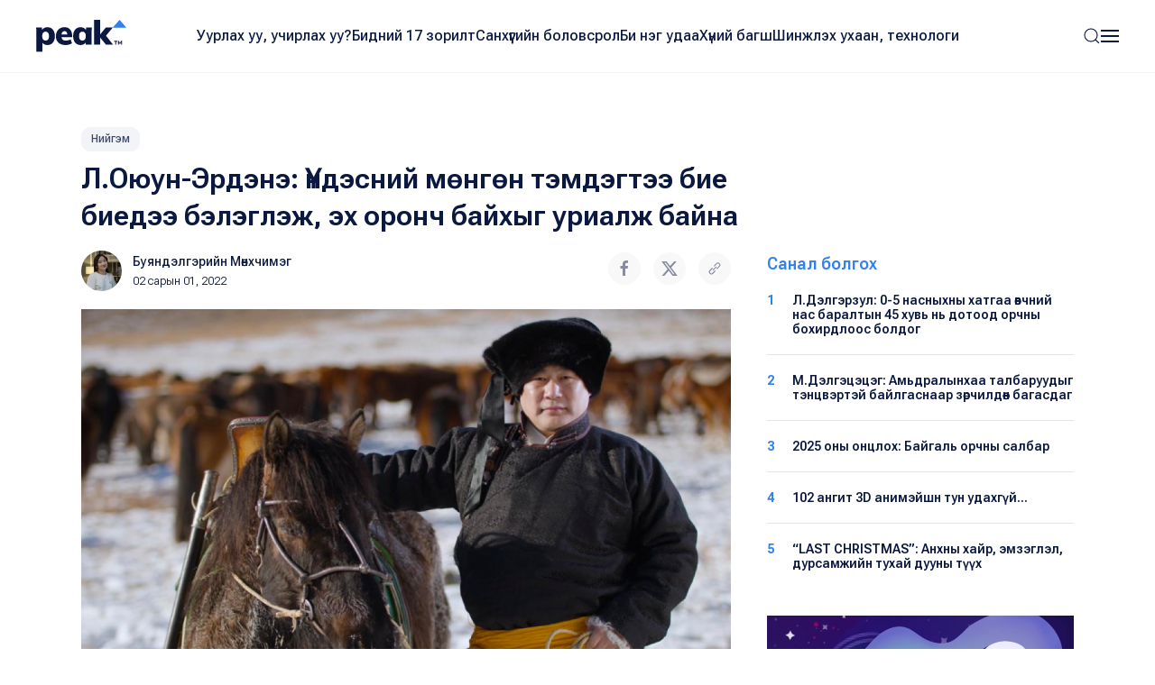

--- FILE ---
content_type: text/html; charset=UTF-8
request_url: https://www.peak.mn/news/loyuun-erdene-tsagaansar
body_size: 11008
content:
<!DOCTYPE html>
<html>

<head>
  <title>
    Л.Оюун-Эрдэнэ: Үндэсний мөнгөн тэмдэгтээ бие биедээ бэлэглэж, эх оронч байхыг уриалж байна | Peak News  </title>
  <meta charset="utf-8">
  <meta name="description"
    content="Амар сайн байна уу?Сар шинэдээ сайхан шинэлж байна уу?Эх орныхоо дөрвөн зүг найман зовхист амьдран суугаа эрхэм Монголчууд,Энэ дэлхийн өнцөг булан бүрт ажиллаж амьдарч буй элэг нэгт Монгол ахан дүүс, Монгол туургатнууд аа!Та бүхэндээ арван..." />
  <meta name="keywords"
    content="засгийн газар 2022, л.оюун-эрдэнэ, мэндчилгээ, цагаан сар" />
  <meta name="viewport" content="width=device-width, initial-scale=1, maximum-scale=2, user-scalable=yes" />
  <meta http-equiv="X-UA-Compatible" content="IE=edge,chrome=1">
  <meta name="HandheldFriendly" content="true">

  <!-- Twitter Card data -->
  <meta name="twitter:card"
    content="summary" />
  <meta name="twitter:site" content="@PEAK" />
  <meta name="twitter:title"
    content="Л.Оюун-Эрдэнэ: Үндэсний мөнгөн тэмдэгтээ бие биедээ бэлэглэж, эх оронч байхыг уриалж байна | Peak News">
  <!-- Twitter Page description less than 200 characters -->
  <meta name="twitter:description"
    content="Амар сайн байна уу?Сар шинэдээ сайхан шинэлж байна уу?Эх орныхоо дөрвөн зүг найман зовхист амьдран суугаа эрхэм Монголчууд,Энэ дэлхийн өнцөг булан бүрт ажиллаж амьдарч буй элэг нэгт Монгол ахан дүүс, Монгол туургатнууд аа!Та бүхэндээ арван..." />
  <!-- Twitter Summary card images must be at least 120x120px -->
  <meta name="twitter:image"
    content="https://peak.mn/files/853ed522-deb3-4413-8076-db893fe23e81/ea6c9cd86b29057744a52f507a808a8d_social.png" />

  <meta property="og:title"
    content="Л.Оюун-Эрдэнэ: Үндэсний мөнгөн тэмдэгтээ бие биедээ бэлэглэж, эх оронч байхыг уриалж байна | Peak News" />
  <meta property="og:image"
    content="https://peak.mn/files/853ed522-deb3-4413-8076-db893fe23e81/ea6c9cd86b29057744a52f507a808a8d_social.png" />
      <meta property="og:image:width" content="952" />
    <meta property="og:image:height" content="498" />
    <meta property="og:site_name"
    content="Peak News" />
  <meta property="og:description"
    content="Амар сайн байна уу?Сар шинэдээ сайхан шинэлж байна уу?Эх орныхоо дөрвөн зүг найман зовхист амьдран суугаа эрхэм Монголчууд,Энэ дэлхийн өнцөг булан бүрт ажиллаж амьдарч буй элэг нэгт Монгол ахан дүүс, Монгол туургатнууд аа!Та бүхэндээ арван..." />

  <link rel="apple-touch-icon" sizes="180x180" href="/apple-touch-icon.png">
  <link rel="icon" type="image/png" sizes="32x32" href="/favicon-32x32.png">
  <link rel="icon" type="image/png" sizes="16x16" href="/favicon-16x16.png">
  <link rel="manifest" href="/site.webmanifest">
  <meta name="msapplication-TileColor" content="#da532c">
  <meta name="theme-color" content="#ffffff">

  <link
    href="https://fonts.googleapis.com/css2?family=Roboto+Flex:opsz,wght@8..144,300;8..144,400;8..144,500;8..144,600;8..144,700&display=swap"
    rel="stylesheet">

  <link rel="stylesheet" href="/static/peak.min.v1726450691.css"/>
  <!--[if lt IE 9]>
    <script src="https://oss.maxcdn.com/html5shiv/3.7.3/html5shiv.min.js"></script>
  <![endif]-->

  <script src="https://cdn.jsdelivr.net/npm/uikit@3.21.12/dist/js/uikit.min.js"></script>
  <script src="https://cdn.jsdelivr.net/npm/uikit@3.21.12/dist/js/uikit-icons.min.js"></script>
  <script src="https://ajax.googleapis.com/ajax/libs/jquery/2.1.4/jquery.min.js"></script>
</head>


<body class="uk-background-top-center uk-background-width-1-1 uk-background-norepeat" style="">
  

<!--Nav-->

<div class="peaknav" uk-sticky>
  <nav class="uk-navbar-container">
    <div class="uk-container uk-container-expand">
      <div uk-navbar>
        <div class="uk-navbar-left">
          <a href="https://peak.mn/pages/view/home-new"
            class="uk-navbar-item uk-logo"><img src="/img/peak.svg" width="100" alt=""/></a>
        </div>
        <div class="uk-navbar-center uk-visible@l">
          <ul class="uk-navbar-nav">
                                          <li class=""><a
                    href="/category/uurlakh-uu-uchirlakh-uu?menu=19">Уурлах уу, учирлах уу?</a></li>
                              <li class=""><a
                    href="https://peak.mn/my17">Бидний 17 зорилт</a></li>
                              <li class=""><a
                    href="/category/economics?menu=2">Санхүүгийн боловсрол</a></li>
                              <li class=""><a
                    href="/category/bi-neg-udaa?menu=25">Би нэг удаа</a></li>
                              <li class=""><a
                    href="/category/khunii-bagsh?menu=26">Хүний багш</a></li>
                              <li class=""><a
                    href="/category/technology?menu=11">Шинжлэх ухаан, технологи</a></li>
                                    </ul>
        </div>
        <div class="uk-navbar-right">
          <a class="uk-navbar-toggle" href="#searchmodal" uk-search-icon uk-toggle></a>

          <a class="uk-navbar-toggle uk-navbar-toggle-animate" uk-navbar-toggle-icon href="#"></a>
          <div class="uk-navbar-dropdown" uk-drop="offset: 0; pos: bottom-right;">
            <ul class="uk-nav uk-navbar-dropdown-nav">
              <li class="uk-active"><a href="https://peak.mn/pages/view/home-new"><span class="uk-margin-small-right"
                    uk-icon="home"></span> Нүүр хуудас</a></li>
              <li class="uk-nav-divider"></li>

                                                <li class=""><a
                      href="/category/uurlakh-uu-uchirlakh-uu?menu=19">Уурлах уу, учирлах уу?</a></li>
                                  <li class=""><a
                      href="https://peak.mn/my17">Бидний 17 зорилт</a></li>
                                  <li class=""><a
                      href="/category/economics?menu=2">Санхүүгийн боловсрол</a></li>
                                  <li class=""><a
                      href="/category/bi-neg-udaa?menu=25">Би нэг удаа</a></li>
                                  <li class=""><a
                      href="/category/khunii-bagsh?menu=26">Хүний багш</a></li>
                                  <li class=""><a
                      href="/category/technology?menu=11">Шинжлэх ухаан, технологи</a></li>
                                                            <li class="uk-nav-divider"></li>

                                  <li class=""><a
                      href="/category/amidraliin-tuukh-tuukh?menu=24">Амьдралын түүх</a></li>
                                  <li class=""><a
                      href="/category/tsegtsteisetgekh?menu=8">Цэгцтэй Сэтгэх</a></li>
                                  <li class=""><a
                      href="/category/world?menu=6">Дэлхий</a></li>
                                  <li class=""><a
                      href="/category/society?menu=3">Нийгэм</a></li>
                                          </ul>
          </div>
        </div>
      </div>
    </div>
  </nav>
</div>

<!-- This is the modal -->
<div id="searchmodal" class="uk-modal-full uk-modal" uk-modal>
  <div class="uk-modal-dialog uk-flex uk-flex-center uk-flex-middle" uk-height-viewport>
    <button class="uk-modal-close-full uk-text-primary uk-close-large uk-margin-top uk-margin-right" type="button"
      uk-close></button>
    <form method="get" accept-charset="utf-8" class="uk-search uk-search-large" action="/search">    <input class="uk-search-input uk-text-center" type="search" placeholder="Хайлт + Enter" id="core-search"
      name="searchText" value="" autofocus>
    </form>  </div>
</div>  

<div id="fb-root"></div>
<script>
  (function (d, s, id) {
    var js, fjs = d.getElementsByTagName(s)[0];
    if (d.getElementById(id)) return;
    js = d.createElement(s); js.id = id;
    js.src = 'https://connect.facebook.net/en_GB/sdk.js#xfbml=1&version=v2.10&appId=527290314294991';
    fjs.parentNode.insertBefore(js, fjs);
  }(document, 'script', 'facebook-jssdk'));
</script>

<div class="latest">
  <div class="uk-container">
    <div class="uk-margin-small-bottom">
      <a class="uk-button uk-button-xsmall uk-button-tag" href="https://www.peak.mn/category/society">
        Нийгэм      </a>
    </div>
    <h2 class="uk-text-medium uk-margin-remove-top uk-width-2-3@s">Л.Оюун-Эрдэнэ: Үндэсний мөнгөн тэмдэгтээ бие биедээ бэлэглэж, эх оронч байхыг уриалж байна</h2>

    <div uk-grid>
      <div class="uk-width-2-3@s">
        <div class="uk-margin" uk-grid>
          <div class="uk-width-auto">
            <p class="uk-text-small uk-text-lighter" style="min-width: 220px;">
                              <a href="https://www.peak.mn/authors/%D0%91%D1%83%D1%8F%D0%BD%D0%B4%D1%8D%D0%BB%D0%B3%D1%8D%D1%80%D0%B8%D0%B9%D0%BD%20%D0%9C%D3%A9%D0%BD%D1%85%D1%87%D0%B8%D0%BC%D1%8D%D0%B3">
                  <img class="uk-border-circle uk-align-left" width="45" style="margin: -2px 12px 0 0"
                    src="https://peak.mn/files/profile/304531db47d41e9a9162ad99156ea179.jpg">
                </a>
                            <a href="https://www.peak.mn/authors/%D0%91%D1%83%D1%8F%D0%BD%D0%B4%D1%8D%D0%BB%D0%B3%D1%8D%D1%80%D0%B8%D0%B9%D0%BD%20%D0%9C%D3%A9%D0%BD%D1%85%D1%87%D0%B8%D0%BC%D1%8D%D0%B3" class="uk-text-semi uk-link-text">Буяндэлгэрийн Мөнхчимэг</a>
              <br />
              <span class="uk-text-xsmall">02 сарын 01, 2022</span>
            </p>
          </div>
          <div class="uk-width-expand uk-text-right">
            <p><a onclick="openWindow('https://www.facebook.com/sharer/sharer.php?u=https://www.peak.mn/news/loyuun-erdene-tsagaansar')"
                class="uk-icon-button  uk-margin-small-right" uk-icon="facebook"></a>
              <a onclick="openWindow('https://twitter.com/share?url=https://www.peak.mn/news/loyuun-erdene-tsagaansar&text=Л.Оюун-Эрдэнэ: Үндэсний мөнгөн тэмдэгтээ бие биедээ бэлэглэж, эх оронч байхыг уриалж байна')"
                class="uk-icon-button uk-margin-small-right" uk-icon="twitter"></a>
              <a onclick="writeClipboardText('https://www.peak.mn/news/loyuun-erdene-tsagaansar')" class="uk-icon-button" uk-icon="link"></a>
            </p>
          </div>
        </div>

        <div class="articlecontent fr-view" uk-lightbox="toggle: .js-lightbox">
                      <p>
              <img src="https://peak.mn/files/853ed522-deb3-4413-8076-db893fe23e81/ea6c9cd86b29057744a52f507a808a8d.png" class="" data-large="https://peak.mn/files/853ed522-deb3-4413-8076-db893fe23e81/ea6c9cd86b29057744a52f507a808a8d.png" alt=""/>            </p>
          
          <p><span style="background-color: initial;">Амар сайн байна уу?</span></p><p>Сар шинэдээ сайхан шинэлж байна уу?</p><p>Эх орныхоо дөрвөн зүг найман зовхист амьдран суугаа эрхэм Монголчууд,</p><p>Энэ дэлхийн өнцөг булан бүрт ажиллаж амьдарч буй элэг нэгт Монгол ахан дүүс, Монгол туургатнууд аа!</p><p>Та бүхэндээ арван долдугаар жарны &ldquo;Буян үйлдэгч&rdquo; хэмээх усан бар жилийн хаврын тэргүүн сарын шинийн нэгний мэндийг дэвшүүлье!</p><p class="txt-block1" style="text-align: justify;">Улиран одож буй үхэр жил зөвхөн Монголчууд та бидний хувьд төдийгүй, хүн төрөлхтөн Цар тахалтай хамтын хүчээр тэмцсэн цаг хугацаа байлаа.</p><p>Өнгөрсөн нэг жилд та бид вакцинжуулалтын ажлыг цаг алдалгүй шуурхай зохион байгуулж чадсаны үр дүнд өнөөдрийг хүртэл хатуу хөл хориог тогтоолгүйгээр эдийн засгаа алхам алхамаар нээж, энгийн амьдралдаа хэмнэл хэмнэлээр шилжиж, цар тахлаас улбаалж -5.3 хувь хүртэл унасан байсан эдийн засаг 3.6 хувийн өсөлттэй болж, Монгол Улсын төсвийн орлого 102.7 хувийн биелэлттэй гарч, нийгмийн даатгалын сангийн орлого төлөвлөсөн хэмжээнээс 300 гаруй тэрбум төгрөгөөр давж биеллээ.</p><p>Оюутолгойн хэлэлцээрийн эхний үр дүн гарч, хөрөнгө оруулагч тал өмнө нь үүссэн 2.3 тэрбум ам.долларын өрийг 100 хувь барагдуулж, ирээдүйд тооцогдох 22 тэрбум ам.долларын өр үүсэхгүй болсноор Оюу толгой төслийн Засгийн газрын эзэмшлийн 34 хувь Монгол Улсад үнэ төлбөргүй ирж, удтал хүлээсэн Гүний уурхайн бүтээн байгуулалтын ажлыг эхлүүлж, хөрөнгө оруулагчдын итгэлийг дэлхий дахинд дахин сэргээж чадлаа.</p><p>Энэ бол Монгол Улсын Ерөнхийлөгч, Монгол Улсын Их Хурал, Монгол улсын Засгийн газар нэгдмэл бодлогоор нягт хамтран ажиллаж чадсаны бодит үр дүн билээ.</p><p>Эдийн засагт гарч буй эерэг үзүүлэлтүүдийн үр дүнд Монгол Улсын Ерөнхийлөгч Засгийн газарт чиглэл болгосны дагуу ахмад настнуудын тэтгэврийн доод хэмжээг 500.000 төгрөг хүртэл өсгөж, 500.000-аас дээш хэмжээтэй ахмад настны тэтгэврийг 15 хувиар нэмэгдүүлэх шийдвэрийг Засгаас газраас гаргаж, Монгол Улсын Их Хурлаар батлуулан хэрэгжүүлж эхэллээ.</p><p class="txt-block1">Эх орон, ард түмэн, үр хүүхдүүдийнхээ төлөө залуу насаа бүхэлд нь зориулсан ахмад настан, азай буурлуудын маань хувьд олон жил хүлээсэн энэхүү шийдвэр нь цаг үеэ олсон бодит дэмжлэг болж чадна гэдэгт итгэж байна.</p><p>Эрхэм Монгол ахан дүүсээ!</p><p>Хүйтний ам цаашилж, хөхүүрийн ам наашилж, урин хавар эх оронд маань айлчлан ирлээ. Өдрөөс өдөрт цаг дулаарч, цас хайлж, цөн түрж, ногоо соёлж, байгаль дэлхий өнгөө зассан Ирж яваа цагийн бэлгэдэл хаврын улирлыг хүн бүхэн хүсэн хүлээдэг билээ.</p><p>Монгол Улсын Засгийн газраас хэрэгжүүлж &ldquo;Шинэ сэргэлтийн бодлого&rdquo;-ын хүрээнд боомилогдсон боомтуудаа авто зам, төмөр замаар холбох, эрчээ алдсан эрчим хүчний салбараа сэргээх, аж үйлдвэржилтийн үндэсний бодлогоо дахин сэргээх, суусан хотоо алхаатай хот болгох, цахим үндэстэн болж, авилга, хүнд суртлыг бууруулан, шударга ёсыг бэхжүүлж, төрийн бүтээмжийг дээшлүүлэхэд чиглэсэн их бүтээн байгуулалт энэ хавар эхлэх болно.</p><p>Цар тахлын эдийн засгийн хүндрэл, тээвэр логисктикийн хямралт байдал, түүнээс үүдсэн бараа бүтээгдэхүүний үнийн өсөлт зэргийг бид гагцхүү эдийн засгийн эрчимтэй өсөлтөөр л даван туулах боломжтой билээ.</p><p class="txt-block1">Тиймээс &ldquo;Шинэ сэргэлтийн бодлого&rdquo;-ыг хэрэгжүүлэх их үйлсэд иргэн, аж ахуйн нэгж, хөрөнгө оруулагчид та бүхнийг идэвхитэй оролцохыг хүсье!</p><p><strong>Эрхэм Монголчууд аа,</strong></p><p>Хэдийгээр хоёр жилийн дараа та бид Сар шинийн уламжлалт баяраа хатуу хөл хориогүйгээр тэмдэглэж байгаа ч халдварын эрсдлээс өөрийгөө болон хайртай хүмүүсээ хамгаалж, гэр бүлийн хүрээнд цомхон тэмдэглэж, цахимаар золгож, гаднаас бараа таваар худалдан авахаас илүүтэйгээр Үндэсний мөнгөн тэмдэгтээ бие биедээ бэлэглэж, улсын валютын нөөцөө хамгаалж, эдийн засаг хүнд үед эх оронч байхыг Монгол Улсын Ерөнхий сайдын хувьд хичээнгүйлэн уриалж байна.&nbsp;</p><p>Учран золгож буй &ldquo;Буян үйлдэгч&rdquo; хэмээх усан бар жилд хүн төрөлхтөн аюулт цар тахлыг ялан дийлж, элгээрээ энх амгалан, төрлөөрөө төвшин амгалан байхын өлзийтэй ерөөлийг өргөн дэвшүүлье.</p><p>Та бүхэн сар шинэдээ сайхан шинэлээрэй.&nbsp;</p><p><strong>Бичлэг үзэх:</strong></p><p><span class="fr-video fr-fvc fr-dvi fr-draggable" contenteditable="false"><iframe width="596" height="335" src="https://www.youtube.com/embed/RNhqHgv-Y6Q" title="YouTube video player"></iframe></span><br></p><p><br></p>        </div>

        <div class="uk-margin-large">
                      <h5 class="uk-text-primary uk-text-medium">Холбоотой сэдвүүд</h5>
            <p>
                              <a href="https://www.peak.mn/tag/засгийн газар 2022" class="uk-button uk-button-small uk-button-tag">засгийн газар 2022</a>
                              <a href="https://www.peak.mn/tag/л.оюун-эрдэнэ" class="uk-button uk-button-small uk-button-tag">л.оюун-эрдэнэ</a>
                              <a href="https://www.peak.mn/tag/мэндчилгээ" class="uk-button uk-button-small uk-button-tag">мэндчилгээ</a>
                              <a href="https://www.peak.mn/tag/цагаан сар" class="uk-button uk-button-small uk-button-tag">цагаан сар</a>
                          </p>
                    <div class="uk-margin socialshares">
            <div>
              <a onclick="openWindow('https://www.facebook.com/sharer/sharer.php?u=https://www.peak.mn/news/loyuun-erdene-tsagaansar')"
                class="uk-icon-button  uk-margin-small-right" uk-icon="facebook"></a>
              <a onclick="openWindow('https://twitter.com/share?url=https://www.peak.mn/news/loyuun-erdene-tsagaansar&text=Л.Оюун-Эрдэнэ: Үндэсний мөнгөн тэмдэгтээ бие биедээ бэлэглэж, эх оронч байхыг уриалж байна')"
                class="uk-icon-button uk-margin-small-right" uk-icon="twitter"></a>
              <a onclick="writeClipboardText('https://www.peak.mn/news/loyuun-erdene-tsagaansar')" class="uk-icon-button" uk-icon="link"></a>
            </div>
            <div class="uk-margin-top">
              <div class="fb-like" data-href="https://www.facebook.com/Peaknews1/" data-layout="button_count"
                data-action="like" data-size="small" data-show-faces="false" data-share="false"></div>
              <div class="fb-share-button" data-href="https://www.peak.mn/news/loyuun-erdene-tsagaansar" data-layout="button" data-size="small"
                data-mobile-iframe="true"><a class="fb-xfbml-parse-ignore" target="_blank"
                  href="https://www.facebook.com/sharer/sharer.php?u=https%3A%2F%2Fdevelopers.facebook.com%2Fdocs%2Fplugins%2F&amp;src=sdkpreparse">Share</a>
              </div>
              <div class="fb-send" data-href="https://www.peak.mn/news/loyuun-erdene-tsagaansar"></div>
            </div>
          </div>
        </div>

                  <div class="comments uk-margin-large">
            <h3 class="uk-text-medium uk-margin-remove-bottom"><span uk-icon="icon: comments"></span> Сэтгэгдэл бичих
                          </h3>
            <p class="uk-text-xsmall uk-margin-remove-top">Та сэтгэгдэл бичихдээ бусдад хүндэтгэлтэй хандана уу. Ёс бус
              сэтгэгдлийг Peak.mn сайт устгах эрхтэй.</p>
            
<form>
  <div class="uk-margin">
    <div class="input textarea"><textarea name="cmt-body" id="comment_body_new" rows="3" class="botCheck uk-textarea uk-width-1-1" placeholder="Сэтгэгдлээ бичнэ үү" data-comment-id="new"></textarea></div>  </div>
  <div class="uk-margin-small uk-margin-small-bottom">
    <button disabled="disabled" id="addComm_new" type="button" class="uk-button uk-button-peak-grey uk-button-small uk-text-semi uk-width-1-1 uk-button-large">Сэтгэгдэл бичих <span uk-icon="icon: arrow-right"></span></button>  </div>
</form>

<input type="hidden" name="cmt-url" readonly="readonly" id="cmt-url" value="1768402868.0773"/><div id="comment_list" class="uk-margin uk-margin-large-top uk-text-small">
  </div>

                </div>
        
      </div>

      <div class="uk-width-expand">
        <div uk-sticky="end: true; offset: 100; media: 640" style="z-index: 979;">
                      <h5 class="uk-text-primary uk-text-medium">Санал болгох</h5>
            <div class="mostread hide-first-divider">
                    <hr />
    <p class="uk-margin-remove uk-text-medium uk-text-small">
      <span class="uk-align-left uk-text-bold uk-text-large@s uk-text-primary">
        1      </span>
      <a class="uk-link-heading trending-title" href="https://www.peak.mn/news/l-delgerzul-0-5-nasnyhny-hatgaa">
        Л.Дэлгэрзул: 0-5 насныхны хатгаа өвчний нас баралтын 45 хувь нь дотоод орчны бохирдлоос болдог      </a>
    </p>
      <hr />
    <p class="uk-margin-remove uk-text-medium uk-text-small">
      <span class="uk-align-left uk-text-bold uk-text-large@s uk-text-primary">
        2      </span>
      <a class="uk-link-heading trending-title" href="https://www.peak.mn/news/mdelgetsetseg-amidraliinkhaa-talbaruudiig-tentswertei-bailgasnaar-zurchilduun-bagasdag">
        М.Дэлгэцэцэг: Амьдралынхаа талбаруудыг тэнцвэртэй байлгаснаар зөрчилдөөн багасдаг       </a>
    </p>
      <hr />
    <p class="uk-margin-remove uk-text-medium uk-text-small">
      <span class="uk-align-left uk-text-bold uk-text-large@s uk-text-primary">
        3      </span>
      <a class="uk-link-heading trending-title" href="https://www.peak.mn/news/2025-onii-ontslokh-baigali-orchnii-salbar">
        2025 оны онцлох: Байгаль орчны салбар      </a>
    </p>
      <hr />
    <p class="uk-margin-remove uk-text-medium uk-text-small">
      <span class="uk-align-left uk-text-bold uk-text-large@s uk-text-primary">
        4      </span>
      <a class="uk-link-heading trending-title" href="https://www.peak.mn/news/102-angit-3d-animejsn-tun-udahgj">
        102 ангит 3D анимэйшн тун удахгүй…      </a>
    </p>
      <hr />
    <p class="uk-margin-remove uk-text-medium uk-text-small">
      <span class="uk-align-left uk-text-bold uk-text-large@s uk-text-primary">
        5      </span>
      <a class="uk-link-heading trending-title" href="https://www.peak.mn/news/last-christmas-ankhnii-khair-emzeglel-dursamjiin-tukhai-duunii-tuukh">
        “LAST CHRISTMAS”: Анхны хайр, эмзэглэл, дурсамжийн тухай дууны түүх      </a>
    </p>
              </div>
          
                  <div class="uk-margin-top">
      <a href="https://www.mandalschool.mn/?msg=not-logged-in" target="_blank" class="side-banner">
        <img src="https://peak.mn/files/banner/4b36acdcd6a66f23a7b23841fb81fdc1.jpg" class="uk-width-1-1" >      </a>
    </div>
          </div>
      </div>
    </div>
  </div>
</div>

  <div class="featured">
    <div class="uk-container">
      <div class="uk-slider-container" uk-slider>
                <h2 class="uk-text-medium uk-margin-remove-top">Холбоотой мэдээ</h2>

        <div class="uk-position-relative">
          <div class="featurednav">
            <a href uk-slidenav-previous uk-slider-item="previous"></a>
            <a href uk-slidenav-next uk-slider-item="next"></a>
          </div>

          <ul class="uk-slider-items uk-child-width-1-3@s uk-child-width-1-4@l  uk-grid uk-grid-small uk-grid-match">
                          <li>
                <div class="uk-card uk-card-small uk-card-hover">
  <div class="uk-card-media-top uk-cover-container">
    <a href="https://www.peak.mn/news/2027-on-khurtel-ai-92-awtobenzin">
      <img src="https://peak.mn/files/853ed522-deb3-4413-8076-db893fe23e81/ab865ec335494f1b721e48093531e6bd.jpg" uk-cover="" class="progressive-image blurred" data-large="https://peak.mn/files/853ed522-deb3-4413-8076-db893fe23e81/ab865ec335494f1b721e48093531e6bd.jpg" alt=""/>      <canvas width="400" height="400"></canvas>

          </a>
  </div>
  <div class="uk-card-body">
    <p class="uk-margin-small-bottom">
      <a class="uk-button uk-button-xsmall uk-button-tag" href="https://www.peak.mn/category/society">
        Нийгэм      </a>
    </p>
          <h5 class="uk-margin-remove uk-text-medium">
        <a class="uk-link-heading" href="https://www.peak.mn/news/2027-on-khurtel-ai-92-awtobenzin">
          2027 он хүртэл АИ-92-ыг тогтвортой үнээр, дизель түлшийг хөнгөлөлттэй үнээр худалдан авна        </a>
      </h5>
        <p class="uk-text-xsmall uk-margin-small-top uk-text-lighter"><a href="#" class="uk-text-semi uk-link-text">
        Буяндэлгэрийн Мөнхчимэг      </a> ・
      09 сарын 08, 2022    </p>
  </div>
</div>              </li>
                          <li>
                <div class="uk-card uk-card-small uk-card-hover">
  <div class="uk-card-media-top uk-cover-container">
    <a href="https://www.peak.mn/news/daraakh-sanaluudiig-kheregjuulbel">
      <img src="https://peak.mn/files/853ed522-deb3-4413-8076-db893fe23e81/55e330dc3d9360a6a93fe0726dedada6.jpg" uk-cover="" class="progressive-image blurred" data-large="https://peak.mn/files/853ed522-deb3-4413-8076-db893fe23e81/55e330dc3d9360a6a93fe0726dedada6.jpg" alt=""/>      <canvas width="400" height="400"></canvas>

          </a>
  </div>
  <div class="uk-card-body">
    <p class="uk-margin-small-bottom">
      <a class="uk-button uk-button-xsmall uk-button-tag" href="https://www.peak.mn/category/society">
        Нийгэм      </a>
    </p>
          <h5 class="uk-margin-remove uk-text-medium">
        <a class="uk-link-heading" href="https://www.peak.mn/news/daraakh-sanaluudiig-kheregjuulbel">
          Дараах саналуудыг хэрэгжүүлбэл төсвийн нийт зарлага 245.3 тэрбум төгрөгөөр буурахаар байна        </a>
      </h5>
        <p class="uk-text-xsmall uk-margin-small-top uk-text-lighter"><a href="#" class="uk-text-semi uk-link-text">
        Буяндэлгэрийн Мөнхчимэг      </a> ・
      04 сарын 20, 2022    </p>
  </div>
</div>              </li>
                          <li>
                <div class="uk-card uk-card-small uk-card-hover">
  <div class="uk-card-media-top uk-cover-container">
    <a href="https://www.peak.mn/news/ekh-khuukhdiin-emnelguudee-rna">
      <img src="https://peak.mn/files/5a6ce1ce-7876-40cd-8dcb-ffa552eda1d6/654e21bcc2cd3351db8dc460f142680a.jpg" uk-cover="" class="progressive-image blurred" data-large="https://peak.mn/files/5a6ce1ce-7876-40cd-8dcb-ffa552eda1d6/654e21bcc2cd3351db8dc460f142680a.jpg" alt=""/>      <canvas width="400" height="400"></canvas>

          </a>
  </div>
  <div class="uk-card-body">
    <p class="uk-margin-small-bottom">
      <a class="uk-button uk-button-xsmall uk-button-tag" href="https://www.peak.mn/category/society">
        Нийгэм      </a>
    </p>
          <h5 class="uk-margin-remove uk-text-medium">
        <a class="uk-link-heading" href="https://www.peak.mn/news/ekh-khuukhdiin-emnelguudee-rna">
          Эх, нярайн эрүүл мэндийн салбарт 110 тэрбум төгрөгийн хөрөнгө оруулалт хийхээр болжээ        </a>
      </h5>
        <p class="uk-text-xsmall uk-margin-small-top uk-text-lighter"><a href="#" class="uk-text-semi uk-link-text">
        Л.Дэлгэрмаа      </a> ・
      03 сарын 08, 2022    </p>
  </div>
</div>              </li>
                          <li>
                <div class="uk-card uk-card-small uk-card-hover">
  <div class="uk-card-media-top uk-cover-container">
    <a href="https://www.peak.mn/news/news26l70">
      <img src="https://peak.mn/files/853ed522-deb3-4413-8076-db893fe23e81/7a8f22a8eb9c79c64f94c156ef46f6f1.jpeg" uk-cover="" class="progressive-image blurred" data-large="https://peak.mn/files/853ed522-deb3-4413-8076-db893fe23e81/7a8f22a8eb9c79c64f94c156ef46f6f1.jpeg" alt=""/>      <canvas width="400" height="400"></canvas>

          </a>
  </div>
  <div class="uk-card-body">
    <p class="uk-margin-small-bottom">
      <a class="uk-button uk-button-xsmall uk-button-tag" href="https://www.peak.mn/category/politics">
        Улс төр      </a>
    </p>
          <h5 class="uk-margin-remove uk-text-medium">
        <a class="uk-link-heading" href="https://www.peak.mn/news/news26l70">
          Ерөнхий сайд Л.Оюун-Эрдэнэ БНХАУ-ын Ерөнхий сайд Ли Көчянтай уулзалт хийнэ        </a>
      </h5>
        <p class="uk-text-xsmall uk-margin-small-top uk-text-lighter"><a href="#" class="uk-text-semi uk-link-text">
        Буяндэлгэрийн Мөнхчимэг      </a> ・
      02 сарын 04, 2022    </p>
  </div>
</div>              </li>
                          <li>
                <div class="uk-card uk-card-small uk-card-hover">
  <div class="uk-card-media-top uk-cover-container">
    <a href="https://www.peak.mn/news/kh-battulga-mongoliin-uudam-nutagt-eruul-enkh-eleg-buten-amidral-unud-orshig">
      <img src="https://peak.mn/files/e8d60fcb-f021-43e1-97c3-21ba798998b3/49b8632e13254e52ea20f09e4df18de9.jpg" uk-cover="" class="progressive-image blurred" data-large="https://peak.mn/files/e8d60fcb-f021-43e1-97c3-21ba798998b3/49b8632e13254e52ea20f09e4df18de9.jpg" alt=""/>      <canvas width="400" height="400"></canvas>

          </a>
  </div>
  <div class="uk-card-body">
    <p class="uk-margin-small-bottom">
      <a class="uk-button uk-button-xsmall uk-button-tag" href="https://www.peak.mn/category/society">
        Нийгэм      </a>
    </p>
          <h5 class="uk-margin-remove uk-text-medium">
        <a class="uk-link-heading" href="https://www.peak.mn/news/kh-battulga-mongoliin-uudam-nutagt-eruul-enkh-eleg-buten-amidral-unud-orshig">
          Х.Баттулга: Монголын уудам нутагт эрүүл энх, элэг бүтэн амьдрал өнөд оршиг        </a>
      </h5>
        <p class="uk-text-xsmall uk-margin-small-top uk-text-lighter"><a href="#" class="uk-text-semi uk-link-text">
        Б.Баясгалан      </a> ・
      02 сарын 24, 2020    </p>
  </div>
</div>              </li>
                      </ul>
        </div>

        <ul class="uk-slider-nav uk-dotnav uk-flex-center uk-margin"></ul>
      </div>
    </div>
  </div>

<!--Banner-->




    
  

<!--Footer-->

<div class="footer">
  <div class="uk-container">
    <div class="uk-margin-large-bottom uk-child-width-expand@s" uk-grid>
      <div class="footerlogo">
        <a href="https://peak.mn/pages/view/home-new">
          <img src="/img/peak.svg" width="113" height="40" alt=""/>        </a>
        <img src="/img/sdg.svg" width="169" alt=""/>      </div>

      <div class="uk-text-right@s">
                  <a href="https://www.facebook.com/Peaknews1/" class="uk-icon-button  uk-margin-small-right" uk-icon="facebook" target="_blank"></a>
                          <a href="https://www.instagram.com/peak.mn/" class="uk-icon-button  uk-margin-small-right" uk-icon="instagram"
            target="_blank"></a>
                          <a href="https://twitter.com/peaknewsmn" class="uk-icon-button uk-margin-small-right" uk-icon="twitter" target="_blank"></a>
                          <a href="https://www.youtube.com/@peaknews8897" class="uk-icon-button" uk-icon="youtube" target="_blank"></a>
              </div>
    </div>
    <div class="footermenu uk-child-width-expand@s" uk-grid>
      <div>
        <p class="uk-text-xsmall uk-text-primary uk-text-medium">Үндсэн категори</p>
        <ul class="uk-list uk-list-large">
                                    <li><a href="/category/uurlakh-uu-uchirlakh-uu?menu=19">
                  Уурлах уу, учирлах уу?                </a></li>
                          <li><a href="https://peak.mn/my17">
                  Бидний 17 зорилт                </a></li>
                          <li><a href="/category/economics?menu=2">
                  Санхүүгийн боловсрол                </a></li>
                          <li><a href="/category/bi-neg-udaa?menu=25">
                  Би нэг удаа                </a></li>
                          <li><a href="/category/khunii-bagsh?menu=26">
                  Хүний багш                </a></li>
                          <li><a href="/category/technology?menu=11">
                  Шинжлэх ухаан, технологи                </a></li>
                              </ul>
      </div>
      <div>
        <p class="uk-text-xsmall uk-text-primary uk-text-medium">Бусад</p>
        <ul class="uk-list uk-list-large">
                                    <li><a href="/category/amidraliin-tuukh-tuukh?menu=24">
                  Амьдралын түүх                </a></li>
                          <li><a href="/category/tsegtsteisetgekh?menu=8">
                  Цэгцтэй Сэтгэх                </a></li>
                          <li><a href="/category/world?menu=6">
                  Дэлхий                </a></li>
                          <li><a href="/category/society?menu=3">
                  Нийгэм                </a></li>
                              </ul>
      </div>
      <div>
        <p class="uk-text-xsmall uk-text-primary uk-text-medium">Үйлчилгээ</p>
        <ul class="uk-list uk-list-large">
          <li><a href="https://peak.mn/pages/view/editorial-word2">Редакцын бодлого</a></li>
          <li>
            <a href="/page/authors">Манай нийтлэгчид</a>          </li>
                      <li>
              <a href="#">
                Контент нийлүүлэх
                <img src="/img/icons/external-link.svg" width="15" height="15" class="uk-text-middle" alt=""/>              </a>
            </li>
                                <li>
              <a href="#">
                Эвэнт дээр хамтран ажиллах
                <img src="/img/icons/external-link.svg" width="15" height="15" class="uk-text-middle" alt=""/>              </a>
            </li>
                  </ul>
      </div>
      <div class="uk-text-small">
        <p class="uk-text-xsmall uk-text-primary uk-text-medium">Холбоо барих</p>
        <div class="uk-grid-small" uk-grid>
          <div class="uk-width-2-5">
                          <p class="uk-text-grey uk-margin-remove-bottom">Мэдээ</p>
              <p class="uk-margin-remove-top"><a href="tel:+97677191977" target="_blank">
                  77191977                </a></p>
                      </div>
          <div class="uk-width-3-5">
                          <p class="uk-text-grey uk-margin-remove-bottom">Редакц</p>
              <p class="uk-margin-remove-top"><a href="tel:+97699126085" target="_blank">
                  99126085                </a></p>
                      </div>
        </div>
                  <p class="uk-text-grey uk-margin-remove-bottom">Имэйл</p>
          <p class="uk-margin-remove-top"><a href="mailto: contact@peak.mn" target="_blank">
              contact@peak.mn            </a></p>
                          <p class="uk-text-grey uk-margin-remove-bottom">Холбоо барих</p>
          <p class="uk-margin-remove-top">
            Улаанбаатар хот, Сүхбаатар дүүрэг, Бага тойруу, 24-р байр          </p>
              </div>
    </div>
    <hr />
          <p class="uk-text-small">&copy;
        2017-2025 Пийк Медиа Групп ХХК. Бүх эрх хуулиар хамгаалагдсан.      </p>
      </div>
</div>  <!-- Google tag (gtag.js) -->
<script async src="https://www.googletagmanager.com/gtag/js?id=UA-61909596-20"></script>
<script>
  window.dataLayer = window.dataLayer || [];
  function gtag(){dataLayer.push(arguments);}
  gtag('js', new Date());

  gtag('config', 'UA-61909596-20');
</script>

  <script src="/static/peak.min.v1726498510.js"></script><script>    var foreign_key = '41532';
  var modelName = "articles";
  var commentLimit = 5;

  $(function () {
    $('#addComm_new').on('click', function () {
      if (commentLimit < 1) return;
      var formData = {
        'body': $('#comment_body_new').val() || '',
        'url': $('input[name="cmt-url"]').val() || '',
        'foreign_key': foreign_key,
        'model': modelName,
      };

      $('#comment_body_new').val('');
      $('#addComm_new').attr('disabled', 'disabled');
      $('#addComm_new').html('<i class="uk-icon-refresh uk-icon-spin"></i> Түр хүлээнэ үү... ');

      $.ajax({
        url: "/comments/ajax-save-comment",
        type: "POST",
        beforeSend: function (request) {
          request.setRequestHeader("X-CSRF-Token", '2219bde5a536750918b0234f28e45c2d4994fa5a8339fc09a77becb92817ced07629787e0ee9bfd96d774a9da56df65d122b9cb6f6f25d9b8a22f04d282bba17');
        },
        data: formData
      }).done(function (data) {
        $('#addComm_new').html('Сэтгэгдэл бичих');
        var newComment = $(data).hide();
        $('#comment_list').prepend(newComment);
        newComment.fadeIn();
        commentLimit--;
      }).fail(function (error) {
        $('#addComm_new').html('Сэтгэгдэл бичих');
      });
    });

    addEventToCommentBody();
  });

  function addReply(parentId) {
    if ($('#reply_' + parentId).length) {
      $('#reply_' + parentId).toggle();
      return;
    }

    if (!$('#' + parentId).next('div').hasClass('uk-margin-large-left')) {
      $('#' + parentId).after('<div class="uk-margin-large-left"></div>');
    }
    var cmtHtml = '<div id="reply_' + parentId + '" class="uk-margin-top uk-margin-bottom">' +
      '<div class="uk-margin"><div class="input textarea"><textarea name="cmt-body" id="comment_body_' + parentId + '" rows="3" class="botCheck uk-textarea uk-width-1-1" placeholder="Сэтгэгдлээ бичнэ үү" data-comment-id="' + parentId + '"></textarea>' + '</div>' +
      '<div class="uk-margin-small uk-margin-small-bottom"><button disabled="disabled" id="addComm_' + parentId + '" value="Бичих" type="button" class="uk-button uk-button-peak-grey uk-button-small uk-text-semi uk-width-1-1 uk-button-large" onclick="saveReply(\'' + parentId + '\')">Сэтгэгдэл бичих</button>' + '</div></div>';

    $('#' + parentId).next('div').prepend(cmtHtml);
    addEventToCommentBody();
  }

  function saveReply(parentId) {

    var formData = {
      'body': $('#comment_body_' + parentId).val() || '',
      'url': $('input[name="cmt-url"]').val() || '',
      'model': modelName,
      'foreign_key': foreign_key,
      'parent_id': parentId,
    };

    $('#comment_body_' + parentId).val('');
    $('#addComm_' + parentId).attr('disabled', 'disabled');
    $('#addComm_' + parentId).html('<i class="uk-icon-refresh uk-icon-spin"></i> Түр хүлээнэ үү... ');

    $.ajax({
      url: "/comments/ajax-save-comment",
      type: "POST",
      beforeSend: function (request) {
        request.setRequestHeader("X-CSRF-Token", '2219bde5a536750918b0234f28e45c2d4994fa5a8339fc09a77becb92817ced07629787e0ee9bfd96d774a9da56df65d122b9cb6f6f25d9b8a22f04d282bba17');
      },
      data: formData
    }).done(function (data) {
      $('#addComm_' + parentId).html('Сэтгэгдэл бичих');
      var newComment = $(data).hide();
      $('#' + parentId).next('div').prepend(newComment);
      $('#reply_' + parentId).remove();
      newComment.fadeIn();
    }).fail(function (error) {
      $('#addComm_' + parentId).html('Сэтгэгдэл бичих');
    });

    addEventToCommentBody();
  }

  function deleteComment(c_id) {
    if (confirm('Та итгэлтэй байна уу?')) {
      $.ajax({
        url: "/comments/ajax-delete-comment",
        type: "POST",
        beforeSend: function (request) {
          request.setRequestHeader("X-CSRF-Token", '2219bde5a536750918b0234f28e45c2d4994fa5a8339fc09a77becb92817ced07629787e0ee9bfd96d774a9da56df65d122b9cb6f6f25d9b8a22f04d282bba17');
        },
        dataType: "json",
        data: {
          "c_id": c_id
        }
      }).done(function (data) {
        if (data.success == true)
          $('#' + c_id).fadeOut('slow');
      }).fail(function (data) {
        //console.log(data);
      });
    }
  }

  function addEventToCommentBody() {
    $('.botCheck').keyup(function () {
      var comment_id = $(this).attr('data-comment-id');
      $allowed = 0;

      if ($('#comment_body_' + comment_id).val().trim().length > 2) {
        $allowed++;
      }

      if ($allowed === 1) {
        $('#addComm_' + comment_id).removeAttr('disabled');
      } else {
        $('#addComm_' + comment_id).attr('disabled', 'disabled');
      }
    });
  }

    </script><script>    var shortUrl = "https://peak.mn/bs/nw1o";
  $('.twittersharelink').on('click', function () {
    var el = $(this);
    var url = document.URL;
    if (shortUrl && shortUrl !== null) {
      url = shortUrl;
    }
    var tweetUrl = "https://twitter.com/intent/tweet?text=" + el.text() + "&url=" + url + "&original_referer=" + url;
    openWindow(url)
  });

  function openWindow(url) {
    window.open(url, '_blank', 'location=yes,height=420,width=550,scrollbars=yes,status=yes');
  }

  $(function () {
    setTimeout(function () {
      $('video').each(function () {
        this.play();
      });
    }, 2000);
  });
    </script>
  <!--TODO: move this script to main.js-->
    <script>
    var isMobile = 0;
    (function () {
      var vcount = 0;
      $("video").each(function () {
        var _video = $(this);
        _video.attr('videocount', ++vcount);
        var _vcount = vcount;
        _video.on('loadeddata', function () {
          $(this).addClass("loaded");
          this.play();
          fixVideoHeight(_video);
        });
        setTimeout(() => {
          if (this.readyState >= 3) {
            $('video[videocount=' + _vcount + ']').addClass("loaded");
            this.play();
          }
        }, 500);
        setTimeout(() => {
          if (this.readyState >= 3) {
            $('video[videocount=' + _vcount + ']').addClass("loaded");
            this.play();
          }
        }, 2000);
        fixVideoHeight(_video);
      });
    })();

    function fixVideoHeight(videoEl) {
      var videoHeight = Math.ceil(videoEl.width() / videoEl[0].videoWidth * videoEl[0].videoHeight);
      if (videoHeight > 10) {
        videoEl.css('max-height', videoHeight + 'px');
        videoEl.css('min-height', videoHeight + 'px');
      } else {
        return;
      }

      var slideShow = videoEl.parent().parent();

      if (slideShow.hasClass('banner-slide')) {
        var maxHeight = 0;
        slideShow.children('li').each(function () {
          var type = $(this).attr('data-slideshow-slide');
          var height = 0;
          if (type == 'video') {
            height = $(this).children("video").height();
          }
          if (type == 'img') {
            height = $(this).children("img").height();
          }
          if (maxHeight < height) {
            maxHeight = height;
          }
        });
        slideShow.css('max-height', maxHeight + 'px');
        slideShow.children('li').css('max-height', maxHeight + 'px');
      }
    }
  </script>
</body>

</html>